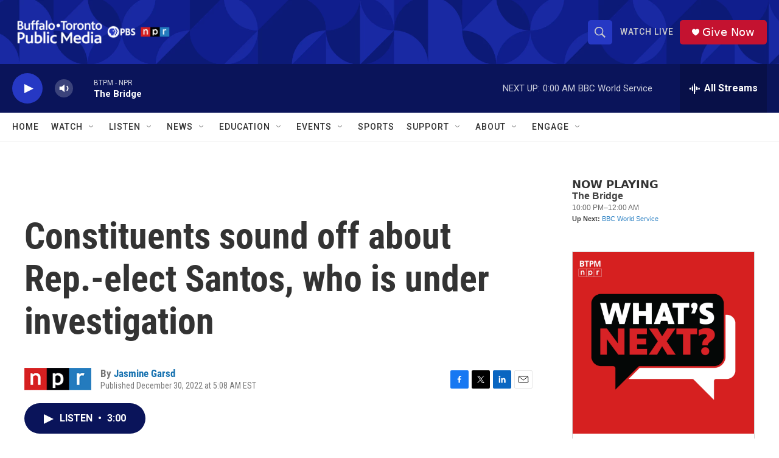

--- FILE ---
content_type: text/html; charset=utf-8
request_url: https://www.google.com/recaptcha/api2/aframe
body_size: 186
content:
<!DOCTYPE HTML><html><head><meta http-equiv="content-type" content="text/html; charset=UTF-8"></head><body><script nonce="zFaXzMKLR9knwqV9IE7z1g">/** Anti-fraud and anti-abuse applications only. See google.com/recaptcha */ try{var clients={'sodar':'https://pagead2.googlesyndication.com/pagead/sodar?'};window.addEventListener("message",function(a){try{if(a.source===window.parent){var b=JSON.parse(a.data);var c=clients[b['id']];if(c){var d=document.createElement('img');d.src=c+b['params']+'&rc='+(localStorage.getItem("rc::a")?sessionStorage.getItem("rc::b"):"");window.document.body.appendChild(d);sessionStorage.setItem("rc::e",parseInt(sessionStorage.getItem("rc::e")||0)+1);localStorage.setItem("rc::h",'1768450812652');}}}catch(b){}});window.parent.postMessage("_grecaptcha_ready", "*");}catch(b){}</script></body></html>

--- FILE ---
content_type: text/javascript; charset=utf-8
request_url: https://api.composer.nprstations.org/v1/widget/5187ee74e1c8443f998a43cf/now?bust=165116982&callback=jQuery1720555487379462609_1768450811118&format=jsonp&date=2026-01-15&times=true&_=1768450812018
body_size: 291
content:
/**/ typeof jQuery1720555487379462609_1768450811118 === 'function' && jQuery1720555487379462609_1768450811118("<!--NOW PLAYING WIDGET --><div class=\"whatson-block\"><div class=\"whatson-program\"><div class=\"whatson-programName\">The Bridge</div><span>10:00 PM&#8211;12:00 AM</span></div><p><b>Up Next: </b><a href=\"http://www.bbc.co.uk/worldserviceradio\" target=\"_blank\">BBC World Service</a></p></div>");